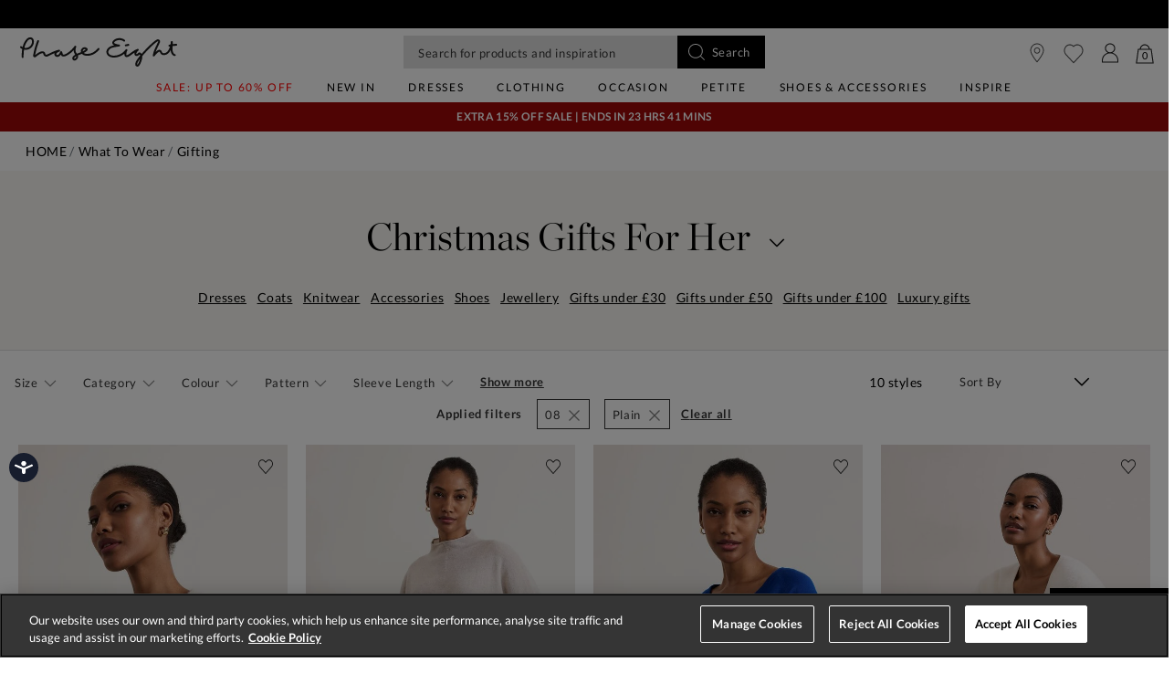

--- FILE ---
content_type: text/css
request_url: https://www.phase-eight.com/on/demandware.static/-/Sites/en/v1767416414886/clientv258.css
body_size: 4233
content:
.swiper-container {
  margin: 0 auto;
  position: relative;
  overflow: hidden;
  list-style: none;
  padding: 0;
  z-index: 1;
}
.swiper-container-no-flexbox .swiper-slide {
  float: left;
}
.swiper-container-vertical > .swiper-wrapper {
  -webkit-box-orient: vertical;
  -webkit-box-direction: normal;
  -webkit-flex-direction: column;
  -ms-flex-direction: column;
  flex-direction: column;
}
.swiper-wrapper {
  position: relative;
  width: 100%;
  height: 100%;
  z-index: 1;
  display: -webkit-box;
  display: -webkit-flex;
  display: -ms-flexbox;
  display: flex;
  -webkit-transition-property: -webkit-transform;
  transition-property: -webkit-transform;
  -o-transition-property: transform;
  transition-property: transform;
  transition-property: transform, -webkit-transform;
  -webkit-box-sizing: content-box;
  box-sizing: content-box;
}
.swiper-container-android .swiper-slide,
.swiper-wrapper {
  -webkit-transform: translate3d(0, 0, 0);
  transform: translate3d(0, 0, 0);
}
.swiper-container-multirow > .swiper-wrapper {
  -webkit-flex-wrap: wrap;
  -ms-flex-wrap: wrap;
  flex-wrap: wrap;
}
.swiper-container-free-mode > .swiper-wrapper {
  -webkit-transition-timing-function: ease-out;
  -o-transition-timing-function: ease-out;
  transition-timing-function: ease-out;
  margin: 0 auto;
}
.swiper-slide {
  -webkit-flex-shrink: 0;
  -ms-flex-negative: 0;
  flex-shrink: 0;
  width: 100%;
  height: 100%;
  position: relative;
  -webkit-transition-property: -webkit-transform;
  transition-property: -webkit-transform;
  -o-transition-property: transform;
  transition-property: transform;
  transition-property: transform, -webkit-transform;
}
.swiper-slide-invisible-blank {
  visibility: hidden;
}
.swiper-container-autoheight,
.swiper-container-autoheight .swiper-slide {
  height: auto;
}
.swiper-container-autoheight .swiper-wrapper {
  -webkit-box-align: start;
  -webkit-align-items: flex-start;
  -ms-flex-align: start;
  align-items: flex-start;
  -webkit-transition-property: height, -webkit-transform;
  transition-property: height, -webkit-transform;
  -o-transition-property: transform, height;
  transition-property: transform, height;
  transition-property: transform, height, -webkit-transform;
}
.swiper-container-3d {
  -webkit-perspective: 1200px;
  perspective: 1200px;
}
.swiper-container-wp8-horizontal,
.swiper-container-wp8-horizontal > .swiper-wrapper {
  -ms-touch-action: pan-y;
  touch-action: pan-y;
}
.swiper-container-wp8-vertical,
.swiper-container-wp8-vertical > .swiper-wrapper {
  -ms-touch-action: pan-x;
  touch-action: pan-x;
}
.swiper-button-next,
.swiper-button-prev {
  position: absolute;
  top: 50%;
  width: 27px;
  height: 44px;
  margin-top: -22px;
  z-index: 2;
  cursor: pointer;
  background-size: 27px 44px;
  background-position: center;
  background-repeat: no-repeat;
}
.swiper-button-next.swiper-button-disabled,
.swiper-button-prev.swiper-button-disabled {
  opacity: 0.35;
  cursor: auto;
  pointer-events: none;
}
.swiper-button-prev,
.swiper-container-rtl .swiper-button-next {
  background-image: url(data : image/svg+xml;
  charset=utf-8;base64,[base64]);
  left: 10px;
  right: auto;
}
.swiper-button-next,
.swiper-container-rtl .swiper-button-prev {
  background-image: url(data : image/svg+xml;
  charset=utf-8;base64,[base64]);
  right: 10px;
  left: auto;
}
.swiper-button-prev.swiper-button-white,
.swiper-container-rtl .swiper-button-next.swiper-button-white {
  background-image: url(data : image/svg+xml;
  charset=utf-8;base64,[base64]);
}
.swiper-button-next.swiper-button-white,
.swiper-container-rtl .swiper-button-prev.swiper-button-white {
  background-image: url(data : image/svg+xml;
  charset=utf-8;base64,[base64]);
}
.swiper-button-prev.swiper-button-black,
.swiper-container-rtl .swiper-button-next.swiper-button-black {
  background-image: url(data : image/svg+xml;
  charset=utf-8;base64,[base64]);
}
.swiper-button-next.swiper-button-black,
.swiper-container-rtl .swiper-button-prev.swiper-button-black {
  background-image: url(data : image/svg+xml;
  charset=utf-8;base64,[base64]);
}
.swiper-button-lock {
  display: none;
}
.swiper-pagination {
  position: absolute;
  text-align: center;
  -webkit-transition: 0.3s opacity;
  -o-transition: 0.3s opacity;
  transition: 0.3s opacity;
  -webkit-transform: translate3d(0, 0, 0);
  transform: translate3d(0, 0, 0);
  z-index: 10;
}
.swiper-pagination.swiper-pagination-hidden {
  opacity: 0;
}
.swiper-container-horizontal > .swiper-pagination-bullets,
.swiper-pagination-custom,
.swiper-pagination-fraction {
  bottom: 10px;
  left: 0;
  width: 100%;
}
.swiper-pagination-bullets-dynamic {
  overflow: hidden;
  font-size: 0;
}
.swiper-pagination-bullets-dynamic .swiper-pagination-bullet {
  -webkit-transform: scale(0.33);
  -ms-transform: scale(0.33);
  transform: scale(0.33);
  position: relative;
}
.swiper-pagination-bullets-dynamic .swiper-pagination-bullet-active {
  -webkit-transform: scale(1);
  -ms-transform: scale(1);
  transform: scale(1);
}
.swiper-pagination-bullets-dynamic .swiper-pagination-bullet-active-main {
  -webkit-transform: scale(1);
  -ms-transform: scale(1);
  transform: scale(1);
}
.swiper-pagination-bullets-dynamic .swiper-pagination-bullet-active-prev {
  -webkit-transform: scale(0.66);
  -ms-transform: scale(0.66);
  transform: scale(0.66);
}
.swiper-pagination-bullets-dynamic .swiper-pagination-bullet-active-prev-prev {
  -webkit-transform: scale(0.33);
  -ms-transform: scale(0.33);
  transform: scale(0.33);
}
.swiper-pagination-bullets-dynamic .swiper-pagination-bullet-active-next {
  -webkit-transform: scale(0.66);
  -ms-transform: scale(0.66);
  transform: scale(0.66);
}
.swiper-pagination-bullets-dynamic .swiper-pagination-bullet-active-next-next {
  -webkit-transform: scale(0.33);
  -ms-transform: scale(0.33);
  transform: scale(0.33);
}
.swiper-pagination-bullet {
  width: 8px;
  height: 8px;
  display: inline-block;
  border-radius: 100%;
  background: #000;
  opacity: 0.2;
}
button.swiper-pagination-bullet {
  border: none;
  margin: 0;
  padding: 0;
  -webkit-box-shadow: none;
  box-shadow: none;
  -webkit-appearance: none;
  -moz-appearance: none;
  appearance: none;
}
.swiper-pagination-clickable .swiper-pagination-bullet {
  cursor: pointer;
}
.swiper-pagination-bullet-active {
  opacity: 1;
  background: #007aff;
}
.swiper-container-vertical > .swiper-pagination-bullets {
  right: 10px;
  top: 50%;
  -webkit-transform: translate3d(0, -50%, 0);
  transform: translate3d(0, -50%, 0);
}
.swiper-container-vertical
  > .swiper-pagination-bullets
  .swiper-pagination-bullet {
  margin: 6px 0;
  display: block;
}
.swiper-container-vertical
  > .swiper-pagination-bullets.swiper-pagination-bullets-dynamic {
  top: 50%;
  -webkit-transform: translateY(-50%);
  -ms-transform: translateY(-50%);
  transform: translateY(-50%);
  width: 8px;
}
.swiper-container-vertical
  > .swiper-pagination-bullets.swiper-pagination-bullets-dynamic
  .swiper-pagination-bullet {
  display: inline-block;
  -webkit-transition: 0.2s top, 0.2s -webkit-transform;
  transition: 0.2s top, 0.2s -webkit-transform;
  -o-transition: 0.2s transform, 0.2s top;
  transition: 0.2s transform, 0.2s top;
  transition: 0.2s transform, 0.2s top, 0.2s -webkit-transform;
}
.swiper-container-horizontal
  > .swiper-pagination-bullets
  .swiper-pagination-bullet {
  margin: 0 4px;
}
.swiper-container-horizontal
  > .swiper-pagination-bullets.swiper-pagination-bullets-dynamic {
  left: 50%;
  -webkit-transform: translateX(-50%);
  -ms-transform: translateX(-50%);
  transform: translateX(-50%);
  white-space: nowrap;
}
.swiper-container-horizontal
  > .swiper-pagination-bullets.swiper-pagination-bullets-dynamic
  .swiper-pagination-bullet {
  -webkit-transition: 0.2s left, 0.2s -webkit-transform;
  transition: 0.2s left, 0.2s -webkit-transform;
  -o-transition: 0.2s transform, 0.2s left;
  transition: 0.2s transform, 0.2s left;
  transition: 0.2s transform, 0.2s left, 0.2s -webkit-transform;
}
.swiper-container-horizontal.swiper-container-rtl
  > .swiper-pagination-bullets-dynamic
  .swiper-pagination-bullet {
  -webkit-transition: 0.2s right, 0.2s -webkit-transform;
  transition: 0.2s right, 0.2s -webkit-transform;
  -o-transition: 0.2s transform, 0.2s right;
  transition: 0.2s transform, 0.2s right;
  transition: 0.2s transform, 0.2s right, 0.2s -webkit-transform;
}
.swiper-pagination-progressbar {
  background: rgba(0, 0, 0, 0.25);
  position: absolute;
}
.swiper-pagination-progressbar .swiper-pagination-progressbar-fill {
  background: #007aff;
  position: absolute;
  left: 0;
  top: 0;
  width: 100%;
  height: 100%;
  -webkit-transform: scale(0);
  -ms-transform: scale(0);
  transform: scale(0);
  -webkit-transform-origin: left top;
  -ms-transform-origin: left top;
  transform-origin: left top;
}
.swiper-container-rtl
  .swiper-pagination-progressbar
  .swiper-pagination-progressbar-fill {
  -webkit-transform-origin: right top;
  -ms-transform-origin: right top;
  transform-origin: right top;
}
.swiper-container-horizontal > .swiper-pagination-progressbar,
.swiper-container-vertical
  > .swiper-pagination-progressbar.swiper-pagination-progressbar-opposite {
  width: 100%;
  height: 4px;
  left: 0;
  top: 0;
}
.swiper-container-horizontal
  > .swiper-pagination-progressbar.swiper-pagination-progressbar-opposite,
.swiper-container-vertical > .swiper-pagination-progressbar {
  width: 4px;
  height: 100%;
  left: 0;
  top: 0;
}
.swiper-pagination-white .swiper-pagination-bullet-active {
  background: #fff;
}
.swiper-pagination-progressbar.swiper-pagination-white {
  background: rgba(255, 255, 255, 0.25);
}
.swiper-pagination-progressbar.swiper-pagination-white
  .swiper-pagination-progressbar-fill {
  background: #fff;
}
.swiper-pagination-black .swiper-pagination-bullet-active {
  background: #000;
}
.swiper-pagination-progressbar.swiper-pagination-black {
  background: rgba(0, 0, 0, 0.25);
}
.swiper-pagination-progressbar.swiper-pagination-black
  .swiper-pagination-progressbar-fill {
  background: #000;
}
.swiper-pagination-lock {
  display: none;
}
.swiper-scrollbar {
  border-radius: 10px;
  position: relative;
  -ms-touch-action: none;
  background: rgba(0, 0, 0, 0.1);
}
.swiper-container-horizontal > .swiper-scrollbar {
  position: absolute;
  left: 1%;
  bottom: 3px;
  z-index: 50;
  height: 5px;
  width: 98%;
}
.swiper-container-vertical > .swiper-scrollbar {
  position: absolute;
  right: 3px;
  top: 1%;
  z-index: 50;
  width: 5px;
  height: 98%;
}
.swiper-scrollbar-drag {
  height: 100%;
  width: 100%;
  position: relative;
  background: rgba(0, 0, 0, 0.5);
  border-radius: 10px;
  left: 0;
  top: 0;
}
.swiper-scrollbar-cursor-drag {
  cursor: move;
}
.swiper-scrollbar-lock {
  display: none;
}
.swiper-zoom-container {
  width: 100%;
  height: 100%;
  display: -webkit-box;
  display: -webkit-flex;
  display: -ms-flexbox;
  display: flex;
  -webkit-box-pack: center;
  -webkit-justify-content: center;
  -ms-flex-pack: center;
  justify-content: center;
  -webkit-box-align: center;
  -webkit-align-items: center;
  -ms-flex-align: center;
  align-items: center;
  text-align: center;
}
.swiper-zoom-container > canvas,
.swiper-zoom-container > img,
.swiper-zoom-container > svg {
  max-width: 100%;
  max-height: 100%;
  -o-object-fit: contain;
  object-fit: contain;
}
.swiper-slide-zoomed {
  cursor: move;
}
.swiper-lazy-preloader {
  width: 42px;
  height: 42px;
  position: absolute;
  left: 50%;
  top: 50%;
  margin-left: -21px;
  margin-top: -21px;
  z-index: 10;
  -webkit-transform-origin: 50%;
  -ms-transform-origin: 50%;
  transform-origin: 50%;
  -webkit-animation: swiper-preloader-spin 1s steps(12, end) infinite;
  animation: swiper-preloader-spin 1s steps(12, end) infinite;
}
@-webkit-keyframes swiper-preloader-spin {
  100% {
    -webkit-transform: rotate(360deg);
    transform: rotate(360deg);
  }
}
@keyframes swiper-preloader-spin {
  100% {
    -webkit-transform: rotate(360deg);
    transform: rotate(360deg);
  }
}
.swiper-container .swiper-notification {
  position: absolute;
  left: 0;
  top: 0;
  pointer-events: none;
  opacity: 0;
  z-index: -1000;
}
.swiper-container-fade.swiper-container-free-mode .swiper-slide {
  -webkit-transition-timing-function: ease-out;
  -o-transition-timing-function: ease-out;
  transition-timing-function: ease-out;
}
.swiper-container-fade .swiper-slide {
  pointer-events: none;
  -webkit-transition-property: opacity;
  -o-transition-property: opacity;
  transition-property: opacity;
}
.swiper-container-fade .swiper-slide .swiper-slide {
  pointer-events: none;
}
.swiper-container-fade .swiper-slide-active,
.swiper-container-fade .swiper-slide-active .swiper-slide-active {
  pointer-events: auto;
}
.swiper-container-cube, .swiper-container-flip {
  overflow: visible;
}
.swiper-container-coverflow .swiper-wrapper {
  -ms-perspective: 1200px;
}
.visible-xs,
tr.visible-xs,
th.visible-xs,
td.visible-xs,
.visible-md,
tr.visible-md,
th.visible-md,
td.visible-md,
.visible-lg,
tr.visible-lg,
th.visible-lg,
td.visible-lg,
.visible-xl,
tr.visible-xl,
th.visible-xl,
td.visible-xl {
  display: none !important;
}
@media (max-width: 767px) {
  .visible-xs {
    display: block !important;
  }
}
@media (max-width: 991px) and (min-width: 768px) {
  .visible-md {
    display: block !important;
  }
}
@media (max-width: 1199px) and (min-width: 992px) {
  .visible-lg {
    display: block !important;
  }
}
@media (min-width: 1200px) {
  .visible-xl {
    display: block !important;
  }
}
@media (min-width: 1400px) {
  .landing-page p {
    font-size: 1.1rem;
  }
}
u:hover {
  text-decoration: none;
}
.container-seo .card-title,
.container-seo .card-text {
  color: #000;
}
.container-seo .nav-link {
  transition: color 0.3s ease;
}
.sale-header__category {
  background-color: #f3f3f3;
}
a.nav-menu__item-link.nav-menu__item-link--level-1[href$="?_h=1"],
a.nav-menu__item-link.nav-menu__item-link--level-2[href$="?_h=1"],
a.nav-menu__item-link.nav-menu__item-link--level-3[href$="?_h=1"] {
  color: #ea675a !important;
}
.sale-header__category,
.sale-header__category .card-title,
.sale-header__category .card-text,
.sale-header__category .nav-link {
  color: #ea675a !important;
}
.sale-header__category .nav-link:hover {
  text-decoration: underline;
}
.page[data-querystring="cgid=sale"] .search-header__content.container,
.page[data-querystring="cgid=clearance"] .search-header__content.container,
.page[data-querystring="cgid=further-reductions"]
  .search-header__content.container,
.page[data-querystring="cgid=jackets-coats"] .search-header__content.container,
.page[data-querystring="cgid=new-lines"] .search-header__content.container,
.page[data-querystring="cgid=sale-accessories"]
  .search-header__content.container,
.page[data-querystring="cgid=sale-dresses "] .search-header__content.container,
.page[data-querystring="cgid=sale-jackets"] .search-header__content.container,
.page[data-querystring="cgid=sale-jeans"] .search-header__content.container,
.page[data-querystring="cgid=sale-jumpsuits"] .search-header__content.container,
.page[data-querystring="cgid=sale-knitwear"] .search-header__content.container,
.page[data-querystring="cgid=sale-plus-size"] .search-header__content.container,
.page[data-querystring="cgid=sale-shoes"] .search-header__content.container,
.page[data-querystring="cgid= sale-skirts"] .search-header__content.container,
.page[data-querystring="cgid=sale-swimwear"] .search-header__content.container,
.page[data-querystring="cgid=sale-tops"] .search-header__content.container,
.page[data-querystring="cgid=sale-trousers"] .search-header__content.container,
.page[data-querystring="cgid=sale-wedding-dresses"]
  .search-header__content.container,
.page[data-querystring="cgid=seasonal-offers"]
  .search-header__content.container,
.page[data-querystring="cgid=shop-by-size"] .search-header__content.container,
.sale--seo--block .search-header__category-name {
  color: #ea675a !important;
}
.container-seo .card {
  background-color: #f3f3f3;
  border: none;
}
span.coupon-code-display {
  color: #c9b38e;
}
.promotion-information {
  color: #af3755 !important;
}
.row.estimated-total.discount {
  color: #af3755;
}
.content-campaign-image {
  max-width: 100%;
  height: auto;
}
@media all and (-ms-high-contrast: none), (-ms-high-contrast: active) {
  .landing-page .card,
  .homepage .card,
  #hero-main-5 .card,
  #hero-main-4 .card {
    display: block;
  }
  .landing-page img,
  .homepage img,
  #hero-main-5 img,
  #hero-main-4 img {
    width: 100%;
  }
}
.product-detail__size-chart__content
  .size-chart__measure-unit-switch
  .radio-link.active {
  border: 0.0625rem solid #c9b38e;
}
.saved-stores .form-hubbox #hubbox-search-button,
button.btn.btn-secondary.add-to-wish-list {
  border-color: #c9b38e;
  background-color: #c9b38e;
}
.product-tile__add-overlay-size-btn
  div
  button.btn.btn-secondary.add-to-wish-list {
  background-color: transparent !important;
}
.header .header-element.minicart .minicart-link--active .font-icon,
.header .header-element > a:hover,
.footer__delivery .content-icons{
  color: #c9b38e !important;
}
@media (min-width: 769px) {
  .border-md-secondary,
  .filters__filter--size .filters__value-text.selected {
    border-color: #c9b38e !important;
  }
}
#size_guide .btn-group .btn-radio.active {
  border-top: 3px solid #c9b38e !important;
}
#footer
  > .top-bottom-border
  > .container.contact-band.text-center.px-0.mb-3.d-lg-none.mw-100
  > .row.py-3.no-gutters {
  display: none;
}
@media (max-width: 768px) {
  .container-seo ul.list-seobanner {
    white-space: nowrap;
    overflow-x: scroll;
    -webkit-overflow-scrolling: touch;
    -ms-overflow-style: none;
  }
  
  .container-seo ul.list-seobanner > li {
    margin: 0 0.3rem;
    padding: 0.5rem 0;
  }
  .container-seo ul.list-seobanner .list-seobanner-link {
    text-decoration: underline;
  }
}
@media (min-width: 769px) {
  .container-seo ul.list-seobanner > li {
    margin-right: 0;
    padding-right: 1.1rem;
    line-height: 1.1;
  }
}
.saleColour {
  color: #ff5d52;
}
.imageOverlayBotLeft {
  position: relative;
  transform-origin: left;
  bottom: 40px;
  left: 40px;
  font-size: 2rem;
  transform: rotate(-90deg);
  font-family: chronicle display, serif !important;
}
.imageOverlayTopLeft {
  position: relative;
  transform-origin: left;
  top: 40px;
  text-align: right;
  left: 30px;
  font-size: 2rem;
  transform: rotate(-90deg);
  font-family: chronicle display, serif !important;
}
.imageOverlayMiddle {
  position: relative;
  top: 0;
  text-align: center;
  left: 40px;
  font-size: 2rem;
  font-family: chronicle display, serif !important;
}
@media (max-width: 1080px) {
  .imageOverlayTopLeft {
    left: 20px;
    font-size: 20px;
  }
}
@media (max-width: 991px) {
  .imageOverlayBotLeft {
    display: none !important;
  }
  .imageOverlayTopLeft {
    display: none !important;
  }
  .imageOverlayMiddle {
    display: none !important;
  }
}
@media (max-width: 1280px) {
  .search-header .container .row .text-center.text-lg-left.d-none.d-lg-block a {
    line-height: 30px;
  }
}
@media screen and (min-width: 991px) {
  .container-fluid.product-detail.product-detail--set.product-set-detail
    .col-12.col-lg-8.col-xl-9.text-center.px-0.px-lg-2.js-stickybit-parent {
    flex: 0 0 60%;
    -webkit-flex: 0 0 60%;
  }
}
@media screen and (min-width: 992px) {
  .container.product-detail.set-item
    .row.no-gutters.product-detail__attributes-accordion {
    padding-bottom: 7%;
  }
  .container.product-detail.set-item
    .product-detail__attribute--size
    .product-detail__attribute__value-wrapper {
    max-width: 16%;
    flex: 0 0 16%;
  }
  .product-detail__product-images .primary-images__wrapper {
    padding-left: 0;
  }
}
.wishlist__products > .wishlist__products__heading > h5 {
  display: none;
}
.contact-us__wrapper.row.no-gutters
  .col-12.col-lg-6.contact-us__content.contact-us__content--top.mb-3 {
  display: none;
}
.contact-us__wrapper.row.no-gutters
  .col-12.col-lg-6.contact-us__form.py-3.my-lg-3.mb-3 {
  margin: auto;
}
.product-detail__rating__review-score {
  text-align: left;
}
.search-header .container .row .saleColour {
  color: #000 !important;
}
.login__onbehalf-text {
  color: #000;
}
.nav-menu__item-link .nav-menu__item-link--level-2 .d-block {
  cursor: none;
}
.product-detail__attribute
  .product-detail__attribute--color
  .product-detail__attribute__label {
  margin-bottom: 0.7rem !important;
}
.product-detail__attribute__display-name {
  color: #000 !important;
}
.dvt_product_length_selector .row {
  margin-top: 0.7rem !important;
}
.product-detail__attribute
  .product-detail__attribute--size
  .product-detail__attribute__label {
  margin-bottom: 0.7rem !important;
}
.suggestions .arrow-up {
  left: 50%;
}
@media (min-width: 769px) {
  .suggestions {
    left: calc(100% - 600px) !important;
  }
}
@media (max-width: 1496px) and (min-width: 1200px) {
  .suggestions {
    left: calc(100% - 580px) !important;
  }
}
@media (max-width: 1199px) and (min-width: 985px) {
  .suggestions {
    left: calc(100% - 540px) !important;
  }
}
@media (max-width: 984px) and (min-width: 920px) {
  .suggestions {
    left: calc(100% - 520px) !important;
  }
}
@media (max-width: 919px) and (min-width: 820px) {
  .suggestions {
    left: calc(100% - 510px) !important;
  }
}
@media (max-width: 819px) and (min-width: 769px) {
  .suggestions {
    left: calc(100% - 500px) !important;
  }
}
@media (max-width: 323px) {
  .header .header-item__controls--right {
    padding-right: 5px;
    padding-left: 5px;
  }
}
div.checkout__registration--options.text-left p.checkout__account-message {
  display: none;
}

/*Store Details Xmas opening hours*/
@media (min-width: 675px) and (max-width: 991px){
    .store-details-page-container .w-lg-50.holiday-hours-container.p-3 {
        width: 38%!important;
    }
}

@media (min-width: 992px) {
    .store-details-page-container .w-lg-50.holiday-hours-container.p-3{
        width: 42%!important;
    }
}

@media (min-width: 1400px) {
    .store-details-page-container .w-lg-50.holiday-hours-container.p-3 {
        width: 41%!important;
    }
}

@media (min-width: 1500px) {
    .store-details-page-container .w-lg-50.holiday-hours-container.p-3 {
        width: 40%!important;
    }
}

@media (min-width: 1600px) {
    .store-details-page-container .w-lg-50.holiday-hours-container.p-3{
        width: 38%!important;
    }
}

.product-grid-container .product-tile__body .product-tile__promotions .callout{
  font-weight:600;
  color: #de1c24;
}

.featureTile_content .text-section {
  text-transform: initial;
}

/* promo banner styles*/

--- FILE ---
content_type: text/javascript; charset=utf-8
request_url: https://p.cquotient.com/pebble?tla=bdch-P8-UK&activityType=viewCategory&callback=CQuotient._act_callback0&cookieId=bc718edV6Ji0MSc3GHCpjRAo6a&userId=&emailId=&products=id%3A%3A404134150%7C%7Csku%3A%3A%3B%3Bid%3A%3A404140468%7C%7Csku%3A%3A%3B%3Bid%3A%3A404124408%7C%7Csku%3A%3A%3B%3Bid%3A%3A404095106%7C%7Csku%3A%3A%3B%3Bid%3A%3A404130542%7C%7Csku%3A%3A%3B%3Bid%3A%3A706408100%7C%7Csku%3A%3A%3B%3Bid%3A%3A404105408%7C%7Csku%3A%3A%3B%3Bid%3A%3A404109250%7C%7Csku%3A%3A%3B%3Bid%3A%3A404135050%7C%7Csku%3A%3A%3B%3Bid%3A%3A404124542%7C%7Csku%3A%3A&categoryId=gifting&refinements=%5B%7B%22name%22%3A%22size%22%2C%22value%22%3A%2208%22%7D%2C%7B%22name%22%3A%22pattern%22%2C%22value%22%3A%22Plain%22%7D%2C%7B%22name%22%3A%22pattern%22%2C%22value%22%3A%22Stripe%22%7D%2C%7B%22name%22%3A%22Category%22%2C%22value%22%3A%22gifting%22%7D%5D&personalized=false&sortingRule=P8%20Sort%20Rule%20-%20May%2023%20(Gifting)&realm=BDCH&siteId=P8-UK&instanceType=prd&queryLocale=en&locale=en&referrer=&currentLocation=https%3A%2F%2Fwww.phase-eight.com%2Fchristmas%2Fgifting%2F08%2Fplain%2Bstripe%2F%3Fis%3Dfalse%26cgid%3Dgifting&ls=true&_=1767485892805&v=v3.1.3&fbPixelId=__UNKNOWN__
body_size: 268
content:
/**/ typeof CQuotient._act_callback0 === 'function' && CQuotient._act_callback0([{"k":"__cq_uuid","v":"bc718edV6Ji0MSc3GHCpjRAo6a","m":34128000},{"k":"__cq_seg","v":"0~0.00!1~0.00!2~0.00!3~0.00!4~0.00!5~0.00!6~0.00!7~0.00!8~0.00!9~0.00","m":2592000}]);

--- FILE ---
content_type: image/svg+xml
request_url: https://www.phase-eight.com/on/demandware.static/-/Library-Sites-P8SharedLibrary/default/dw219c7a78/images/footer/2024/ydnnnvlirb8nszdid9v9.svg
body_size: 353
content:
<svg width="41" height="28" viewBox="0 0 41 28" fill="none" xmlns="http://www.w3.org/2000/svg">
<rect x="1" y="0.5" width="39" height="27" rx="3.5" fill="white"/>
<rect x="1" y="0.5" width="39" height="27" rx="3.5" stroke="#D7D7D7"/>
<path d="M24.0002 7.7104H17.0002V20.2896H24.0002V7.7104Z" fill="#7375CF"/>
<path d="M17.4447 14C17.4436 12.7885 17.7181 11.5927 18.2475 10.503C18.7768 9.41332 19.5472 8.45836 20.5002 7.7104C19.32 6.78277 17.9027 6.20588 16.4102 6.04569C14.9176 5.8855 13.4102 6.14845 12.06 6.80451C10.7099 7.46056 9.57155 8.48325 8.77516 9.75567C7.97876 11.0281 7.55643 12.4989 7.55643 14C7.55643 15.5011 7.97876 16.9719 8.77516 18.2443C9.57155 19.5167 10.7099 20.5394 12.06 21.1955C13.4102 21.8516 14.9176 22.1145 16.4102 21.9543C17.9027 21.7941 19.32 21.2172 20.5002 20.2896C19.5472 19.5416 18.7769 18.5867 18.2475 17.497C17.7181 16.4073 17.4436 15.2115 17.4447 14Z" fill="#EB001B"/>
<path d="M32.6803 18.9573V18.6997H32.7842V18.6473H32.5197V18.6997H32.6236V18.9573H32.6803ZM33.1938 18.9573V18.6468H33.1127L33.0195 18.8603L32.9262 18.6468H32.8451V18.9573H32.9023V18.7231L32.9898 18.925H33.0491L33.1366 18.7225V18.9573H33.1938Z" fill="#00A2E5"/>
<path d="M33.4436 14C33.4436 15.5011 33.0214 16.9719 32.225 18.2443C31.4287 19.5167 30.2904 20.5394 28.9403 21.1955C27.5901 21.8515 26.0827 22.1145 24.5902 21.9543C23.0977 21.7941 21.6803 21.2172 20.5002 20.2896C21.4524 19.5409 22.2221 18.5858 22.7514 17.4963C23.2807 16.4067 23.5557 15.2113 23.5557 14C23.5557 12.7887 23.2807 11.5933 22.7514 10.5037C22.2221 9.41423 21.4524 8.45911 20.5002 7.7104C21.6803 6.78276 23.0977 6.20588 24.5902 6.04569C26.0827 5.8855 27.5901 6.14846 28.9403 6.80452C30.2904 7.46059 31.4287 8.48328 32.225 9.7557C33.0214 11.0281 33.4436 12.4989 33.4436 14Z" fill="#00A2E5"/>
</svg>
